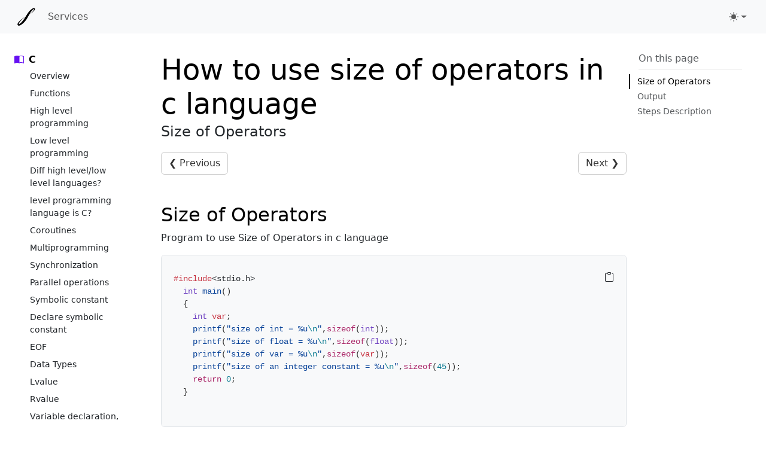

--- FILE ---
content_type: text/html; charset=utf-8
request_url: https://www.google.com/recaptcha/api2/aframe
body_size: 267
content:
<!DOCTYPE HTML><html><head><meta http-equiv="content-type" content="text/html; charset=UTF-8"></head><body><script nonce="p5JbS_w6-MLKWkbgUCeJLg">/** Anti-fraud and anti-abuse applications only. See google.com/recaptcha */ try{var clients={'sodar':'https://pagead2.googlesyndication.com/pagead/sodar?'};window.addEventListener("message",function(a){try{if(a.source===window.parent){var b=JSON.parse(a.data);var c=clients[b['id']];if(c){var d=document.createElement('img');d.src=c+b['params']+'&rc='+(localStorage.getItem("rc::a")?sessionStorage.getItem("rc::b"):"");window.document.body.appendChild(d);sessionStorage.setItem("rc::e",parseInt(sessionStorage.getItem("rc::e")||0)+1);localStorage.setItem("rc::h",'1769437826188');}}}catch(b){}});window.parent.postMessage("_grecaptcha_ready", "*");}catch(b){}</script></body></html>